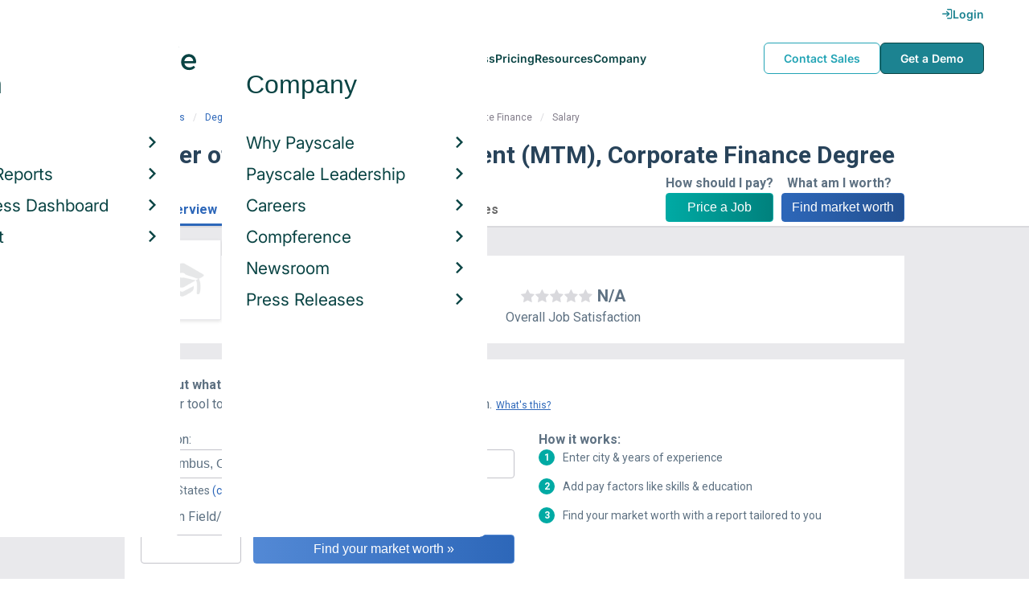

--- FILE ---
content_type: text/html; charset=utf-8
request_url: https://www.google.com/recaptcha/api2/aframe
body_size: 166
content:
<!DOCTYPE HTML><html><head><meta http-equiv="content-type" content="text/html; charset=UTF-8"></head><body><script nonce="CxDuCFzJITS07eQ5HLx5sg">/** Anti-fraud and anti-abuse applications only. See google.com/recaptcha */ try{var clients={'sodar':'https://pagead2.googlesyndication.com/pagead/sodar?'};window.addEventListener("message",function(a){try{if(a.source===window.parent){var b=JSON.parse(a.data);var c=clients[b['id']];if(c){var d=document.createElement('img');d.src=c+b['params']+'&rc='+(localStorage.getItem("rc::a")?sessionStorage.getItem("rc::b"):"");window.document.body.appendChild(d);sessionStorage.setItem("rc::e",parseInt(sessionStorage.getItem("rc::e")||0)+1);localStorage.setItem("rc::h",'1769440153442');}}}catch(b){}});window.parent.postMessage("_grecaptcha_ready", "*");}catch(b){}</script></body></html>

--- FILE ---
content_type: text/plain
request_url: https://c.6sc.co/?m=1
body_size: 2
content:
6suuid=8aaa3717043e130098837769af020000d5e64400

--- FILE ---
content_type: text/javascript; charset=utf-8
request_url: https://cdn.bizible.com/xdc.js?_biz_u=c518940e1f874cae871b825040b31520&_biz_h=-1719904874&cdn_o=a&jsVer=4.25.11.25
body_size: 218
content:
(function () {
    BizTrackingA.XdcCallback({
        xdc: "c518940e1f874cae871b825040b31520"
    });
})();
;
